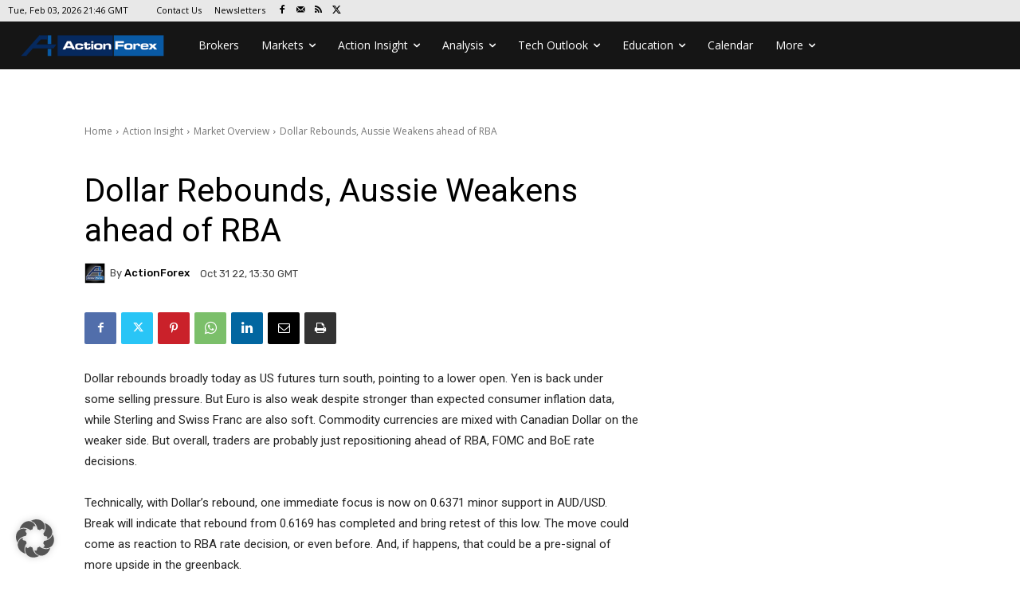

--- FILE ---
content_type: text/html; charset=UTF-8
request_url: https://www.actionforex.com/wp-admin/admin-ajax.php?td_theme_name=Newspaper&v=12.7.4
body_size: -491
content:
{"470735":689}

--- FILE ---
content_type: text/html; charset=utf-8
request_url: https://www.google.com/recaptcha/api2/aframe
body_size: 266
content:
<!DOCTYPE HTML><html><head><meta http-equiv="content-type" content="text/html; charset=UTF-8"></head><body><script nonce="YDfgL1HwgAgyF0XGclslAg">/** Anti-fraud and anti-abuse applications only. See google.com/recaptcha */ try{var clients={'sodar':'https://pagead2.googlesyndication.com/pagead/sodar?'};window.addEventListener("message",function(a){try{if(a.source===window.parent){var b=JSON.parse(a.data);var c=clients[b['id']];if(c){var d=document.createElement('img');d.src=c+b['params']+'&rc='+(localStorage.getItem("rc::a")?sessionStorage.getItem("rc::b"):"");window.document.body.appendChild(d);sessionStorage.setItem("rc::e",parseInt(sessionStorage.getItem("rc::e")||0)+1);localStorage.setItem("rc::h",'1770155218879');}}}catch(b){}});window.parent.postMessage("_grecaptcha_ready", "*");}catch(b){}</script></body></html>

--- FILE ---
content_type: text/css
request_url: https://www.actionforex.com/wp-content/plugins/cool-tag-cloud/inc/cool-tag-cloud.css?ver=2.25
body_size: 1492
content:
.cool-tag-cloud .ctcleft a,
.cool-tag-cloud .ctcleft .tag-cloud-link {
	margin: 0 4px 4px -2px!important;
	display: inline-block!important;  
	height: 25px!important;  
	line-height:22px!important;  
	text-decoration: none!important;  
	padding: 0 10px 0 21px!important;  
	text-shadow: 1px 1px 0 rgba(255,255,255,0.4)!important;  
	white-space: nowrap!important;  
	position: relative!important;  
	border-color: transparent!important;
	border: none!important;
	transition: none!important;
}	
.cool-tag-cloud .ctcright a,
.cool-tag-cloud .ctcright .tag-cloud-link {
	margin: 0 17px 4px 0px!important;
	display: inline-block!important;  
	height: 25px!important;  
	line-height:22px!important;
	text-decoration: none!important;  
	padding: 0 5px 0 12px!important;  
	text-shadow: 1px 1px 0 rgba(255,255,255,0.4)!important;  
	white-space: nowrap!important;  
	position: relative!important;  
	border-color: transparent!important;
	border: none!important;
	transition: none!important;
}

.cool-tag-cloud  .ctcleft a:after,
.cool-tag-cloud  .ctcleft .tag-cloud-link:after { 
	content: ''!important;  
	position: absolute!important;  
	top: 0!important;  
	right: -2px!important;  
	width: 2px!important;  
	height: 25px!important;   
	border: none!important;
	transition: none!important;
}  
.cool-tag-cloud  .ctcright a:after,
.cool-tag-cloud  .ctcright .tag-cloud-link:after { 
	content: ''!important;  
	position: absolute!important;  
	top: 0!important;  
	right: -17px!important;  
	width: 17px!important;  
	height: 25px!important;   
	border: none!important;
	transition: none!important;
} 

.cool-tag-cloud .ctcleft a:hover { 
	margin: 0 4px 4px -2px!important;
	display: inline-block!important;  
	height: 25px!important;  
	line-height:22px!important; 
	text-decoration: none!important;  
	padding: 0 10px 0 21px!important;  
	text-shadow: 1px 1px 0 rgba(255,255,255,0.4)!important;  
	white-space: nowrap!important;  
	position: relative!important;  
	border-color: transparent!important;
	border: none!important;
}  
.cool-tag-cloud .ctcright a:hover { 
	margin: 0 17px 4px 0px!important;
	display: inline-block!important;  
	height: 25px!important;  
	line-height:22px!important; 
	text-decoration: none!important;  
	padding: 0 5px 0 12px!important;  
	text-shadow: 1px 1px 0 rgba(255,255,255,0.4)!important;  
	white-space: nowrap!important;  
	position: relative!important;  
	border-color: transparent!important;
	border: none!important;
} 

.cool-tag-cloud .ctcleft a:hover:after {
  content: ''!important;  
  position: absolute!important;  
  top: 0!important;  
  right: -2px!important;  
  width: 2px!important;  
  height: 25px!important;  
  text-shadow: 1px 1px 0 rgba(255,255,255,0.4)!important;  
}
.cool-tag-cloud .ctcright a:hover:after {
  content: ''!important;  
  position: absolute!important;  
  top: 0!important;  
  right: -17px!important;  
  width: 17px!important;  
  height: 25px!important;  
  text-shadow: 1px 1px 0 rgba(255,255,255,0.4)!important;  
}
.cool-tag-cloud .cloudbold a,
.cool-tag-cloud .cloudbold .tag-cloud-link {
	font-weight:bold!important;
}
.cool-tag-cloud .animation a:hover, .cool-tag-cloud .animation a:hover:after{
    transition: 250ms!important;
}
.cool-tag-cloud .arial {font-family:Arial, Helvetica, Sans-serif!important}
.cool-tag-cloud .rockwell {font-family:Rockwell, Georgia, Serif!important}
.cool-tag-cloud .tahoma {font-family:Tahoma, Geneva, Sans-serif!important}
.cool-tag-cloud .georgia {font-family:Georgia, Times, Serif!important}
.cool-tag-cloud .times {font-family:Times, Georgia, Serif!important}
.cool-tag-cloud .cambria {font-family:Cambria, Georgia, Serif!important}
.cool-tag-cloud .verdana {font-family:Verdana, Lucida, Sans-serif!important}
.cool-tag-cloud .opensans {font-family:"Open Sans", Helvetica, Arial!important}

.cool-tag-cloud .ctcdefault .ctcleft a,
.cool-tag-cloud .ctcdefault .ctcleft .tag-cloud-link {
	background: url(images/default-left.png) no-repeat!important;  
}
.cool-tag-cloud .ctcdefault .ctcright a,
.cool-tag-cloud .ctcdefault .ctcright .tag-cloud-link {
	background: url(images/default-right.png) no-repeat!important;  
}
.cool-tag-cloud  .ctcdefault .ctcleft a:after,
.cool-tag-cloud  .ctcdefault .ctcleft .tag-cloud-link:after { 
	background: url(images/default-left.png) top right no-repeat!important; 
}
.cool-tag-cloud  .ctcdefault .ctcright a:after,
.cool-tag-cloud  .ctcdefault .ctcright .tag-cloud-link:after { 
	background: url(images/default-right.png) top right no-repeat!important; 
}
.cool-tag-cloud .ctcdefault .ctcleft a:hover {  
	background: url(images/default-left.png) bottom left no-repeat!important;  
}
.cool-tag-cloud .ctcdefault .ctcright a:hover {  
	background: url(images/default-right.png) bottom left no-repeat!important;  
}
.cool-tag-cloud .ctcdefault .ctcleft a:hover:after {
	background: url(images/default-left.png) bottom right no-repeat!important; 
}
.cool-tag-cloud .ctcdefault .ctcright a:hover:after {
	background: url(images/default-right.png) bottom right no-repeat!important; 
}
.cool-tag-cloud .ctcdefault .ctcleft a:hover, .cool-tag-cloud .ctcdefault .ctcright a:hover ,
.cool-tag-cloud .ctcdefault .ctcright a, .cool-tag-cloud .ctcdefault .ctcleft a,
.cool-tag-cloud .ctcdefault .ctcright .tag-cloud-link, .cool-tag-cloud .ctcdefault .ctcleft .tag-cloud-link,
.cool-tag-cloud .ctcdefault .ctcright a:visited, .cool-tag-cloud .ctcdefault .ctcleft a:visited { 
	color: #963!important;  
}  

.cool-tag-cloud .ctcsilver .ctcleft a,
.cool-tag-cloud .ctcsilver .ctcleft .tag-cloud-link {
	background: url(images/silver-left.png) no-repeat!important;  
}
.cool-tag-cloud .ctcsilver .ctcright a,
.cool-tag-cloud .ctcsilver .ctcright .tag-cloud-link {
	background: url(images/silver-right.png) no-repeat!important;  
}
.cool-tag-cloud  .ctcsilver .ctcleft a:after,
.cool-tag-cloud  .ctcsilver .ctcleft .tag-cloud-link:after { 
	background: url(images/silver-left.png) top right no-repeat!important; 
}
.cool-tag-cloud  .ctcsilver .ctcright a:after,
.cool-tag-cloud  .ctcsilver .ctcright .tag-cloud-link:after { 
	background: url(images/silver-right.png) top right no-repeat!important; 
}
.cool-tag-cloud .ctcsilver .ctcleft a:hover {  
	background: url(images/silver-left.png) bottom left no-repeat!important;  
}
.cool-tag-cloud .ctcsilver .ctcright a:hover {  
	background: url(images/silver-right.png) bottom left no-repeat!important;  
}
.cool-tag-cloud .ctcsilver .ctcleft a:hover:after {
	background: url(images/silver-left.png) bottom right no-repeat!important; 
}
.cool-tag-cloud .ctcsilver .ctcright a:hover:after {
	background: url(images/silver-right.png) bottom right no-repeat!important; 
}
.cool-tag-cloud .ctcsilver .ctcleft a:hover, .cool-tag-cloud .ctcsilver .ctcright a:hover ,
.cool-tag-cloud .ctcsilver .ctcright a, .cool-tag-cloud .ctcsilver .ctcleft a,
.cool-tag-cloud .ctcsilver .ctcright .tag-cloud-link, .cool-tag-cloud .ctcsilver .ctcleft .tag-cloud-link,
.cool-tag-cloud .ctcsilver .ctcright a:visited, .cool-tag-cloud .ctcsilver .ctcleft a:visited { 
	color: #4F4F4F!important;  
}  

.cool-tag-cloud .ctcgreen .ctcleft a,
.cool-tag-cloud .ctcgreen .ctcleft .tag-cloud-link {
	background: url(images/green-left.png) no-repeat!important;  
}
.cool-tag-cloud .ctcgreen .ctcright a,
.cool-tag-cloud .ctcgreen .ctcright .tag-cloud-link {
	background: url(images/green-right.png) no-repeat!important;  
}
.cool-tag-cloud  .ctcgreen .ctcleft a:after,
.cool-tag-cloud  .ctcgreen .ctcleft .tag-cloud-link:after { 
	background: url(images/green-left.png) top right no-repeat!important; 
}
.cool-tag-cloud  .ctcgreen .ctcright a:after,
.cool-tag-cloud  .ctcgreen .ctcright .tag-cloud-link:after { 
	background: url(images/green-right.png) top right no-repeat!important; 
}
.cool-tag-cloud .ctcgreen .ctcleft a:hover {  
	background: url(images/green-left.png) bottom left no-repeat!important;  
}
.cool-tag-cloud .ctcgreen .ctcright a:hover {  
	background: url(images/green-right.png) bottom left no-repeat!important;  
}
.cool-tag-cloud .ctcgreen .ctcleft a:hover:after {
	background: url(images/green-left.png) bottom right no-repeat!important; 
}
.cool-tag-cloud .ctcgreen .ctcright a:hover:after {
	background: url(images/green-right.png) bottom right no-repeat!important; 
}
.cool-tag-cloud .ctcgreen .ctcleft a:hover, .cool-tag-cloud .ctcgreen .ctcright a:hover ,
.cool-tag-cloud .ctcgreen .ctcright a, .cool-tag-cloud .ctcgreen .ctcleft a,
.cool-tag-cloud .ctcgreen .ctcright .tag-cloud-link, .cool-tag-cloud .ctcgreen .ctcleft .tag-cloud-link,
.cool-tag-cloud .ctcgreen .ctcright a:visited, .cool-tag-cloud .ctcgreen .ctcleft a:visited { 
	color: #3E7C1F!important;  
}  

.cool-tag-cloud .ctcred .ctcleft a,
.cool-tag-cloud .ctcred .ctcleft .tag-cloud-link {
	background: url(images/red-left.png) no-repeat!important;  
}
.cool-tag-cloud .ctcred .ctcright a,
.cool-tag-cloud .ctcred .ctcright .tag-cloud-link {
	background: url(images/red-right.png) no-repeat!important;  
}
.cool-tag-cloud  .ctcred .ctcleft a:after,
.cool-tag-cloud  .ctcred .ctcleft .tag-cloud-link:after { 
	background: url(images/red-left.png) top right no-repeat!important; 
}
.cool-tag-cloud  .ctcred .ctcright a:after,
.cool-tag-cloud  .ctcred .ctcright .tag-cloud-link:after { 
	background: url(images/red-right.png) top right no-repeat!important; 
}
.cool-tag-cloud .ctcred .ctcleft a:hover {  
	background: url(images/red-left.png) bottom left no-repeat!important;  
}
.cool-tag-cloud .ctcred .ctcright a:hover {  
	background: url(images/red-right.png) bottom left no-repeat!important;  
}
.cool-tag-cloud .ctcred .ctcleft a:hover:after {
	background: url(images/red-left.png) bottom right no-repeat!important; 
}
.cool-tag-cloud .ctcred .ctcright a:hover:after {
	background: url(images/red-right.png) bottom right no-repeat!important; 
}
.cool-tag-cloud .ctcred .ctcleft a:hover, .cool-tag-cloud .ctcred .ctcright a:hover ,
.cool-tag-cloud .ctcred .ctcright a, .cool-tag-cloud .ctcred .ctcleft a,
.cool-tag-cloud .ctcred .ctcright .tag-cloud-link, .cool-tag-cloud .ctcred .ctcleft .tag-cloud-link,
.cool-tag-cloud .ctcred .ctcright a:visited, .cool-tag-cloud .ctcred .ctcleft a:visited { 
	color: #CD2600!important;  
}  


.cool-tag-cloud .ctcblue .ctcleft a,
.cool-tag-cloud .ctcblue .ctcleft .tag-cloud-link {
	background: url(images/blue-left.png) no-repeat!important;  
}
.cool-tag-cloud .ctcblue .ctcright a,
.cool-tag-cloud .ctcblue .ctcright .tag-cloud-link {
	background: url(images/blue-right.png) no-repeat!important;  
}
.cool-tag-cloud  .ctcblue .ctcleft a:after,
.cool-tag-cloud  .ctcblue .ctcleft .tag-cloud-link:after { 
	background: url(images/blue-left.png) top right no-repeat!important; 
}
.cool-tag-cloud  .ctcblue .ctcright a:after,
.cool-tag-cloud  .ctcblue .ctcright .tag-cloud-link:after { 
	background: url(images/blue-right.png) top right no-repeat!important; 
}
.cool-tag-cloud .ctcblue .ctcleft a:hover {  
	background: url(images/blue-left.png) bottom left no-repeat!important;  
}
.cool-tag-cloud .ctcblue .ctcright a:hover {  
	background: url(images/blue-right.png) bottom left no-repeat!important;  
}
.cool-tag-cloud .ctcblue .ctcleft a:hover:after {
	background: url(images/blue-left.png) bottom right no-repeat!important; 
}
.cool-tag-cloud .ctcblue .ctcright a:hover:after {
	background: url(images/blue-right.png) bottom right no-repeat!important; 
}
.cool-tag-cloud .ctcblue .ctcleft a:hover, .cool-tag-cloud .ctcblue .ctcright a:hover ,
.cool-tag-cloud .ctcblue .ctcright a, .cool-tag-cloud .ctcblue .ctcleft a,
.cool-tag-cloud .ctcblue .ctcright .tag-cloud-link, .cool-tag-cloud .ctcblue .ctcleft .tag-cloud-link,
.cool-tag-cloud .ctcblue .ctcright a:visited, .cool-tag-cloud .ctcblue .ctcleft a:visited { 
	color: #194A8B!important;  
}  

.cool-tag-cloud .ctcbrown .ctcleft a,
.cool-tag-cloud .ctcbrown .ctcleft .tag-cloud-link {
	background: url(images/brown-left.png) no-repeat!important;  
}
.cool-tag-cloud .ctcbrown .ctcright a,
.cool-tag-cloud .ctcbrown .ctcright .tag-cloud-link {
	background: url(images/brown-right.png) no-repeat!important;  
}
.cool-tag-cloud  .ctcbrown .ctcleft a:after,
.cool-tag-cloud  .ctcbrown .ctcleft .tag-cloud-link:after { 
	background: url(images/brown-left.png) top right no-repeat!important; 
}
.cool-tag-cloud  .ctcbrown .ctcright a:after,
.cool-tag-cloud  .ctcbrown .ctcright .tag-cloud-link:after { 
	background: url(images/brown-right.png) top right no-repeat!important; 
}
.cool-tag-cloud .ctcbrown .ctcleft a:hover {  
	background: url(images/brown-left.png) bottom left no-repeat!important;  
}
.cool-tag-cloud .ctcbrown .ctcright a:hover {  
	background: url(images/brown-right.png) bottom left no-repeat!important;  
}
.cool-tag-cloud .ctcbrown .ctcleft a:hover:after {
	background: url(images/brown-left.png) bottom right no-repeat!important; 
}
.cool-tag-cloud .ctcbrown .ctcright a:hover:after {
	background: url(images/brown-right.png) bottom right no-repeat!important; 
}
.cool-tag-cloud .ctcbrown .ctcleft a:hover, .cool-tag-cloud .ctcbrown .ctcright a:hover ,
.cool-tag-cloud .ctcbrown .ctcright a, .cool-tag-cloud .ctcbrown .ctcleft a,
.cool-tag-cloud .ctcbrown .ctcright .tag-cloud-link, .cool-tag-cloud .ctcbrown .ctcleft .tag-cloud-link,
.cool-tag-cloud .ctcbrown .ctcright a:visited, .cool-tag-cloud .ctcbrown .ctcleft a:visited { 
	color: #804F2E!important;  
}  

.cool-tag-cloud .ctcpurple .ctcleft a,
.cool-tag-cloud .ctcpurple .ctcleft .tag-cloud-link {
	background: url(images/purple-left.png) no-repeat!important;  
}
.cool-tag-cloud .ctcpurple .ctcright a,
.cool-tag-cloud .ctcpurple .ctcright .tag-cloud-link {
	background: url(images/purple-right.png) no-repeat!important;  
}
.cool-tag-cloud  .ctcpurple .ctcleft a:after,
.cool-tag-cloud  .ctcpurple .ctcleft .tag-cloud-link:after { 
	background: url(images/purple-left.png) top right no-repeat!important; 
}
.cool-tag-cloud  .ctcpurple .ctcright a:after,
.cool-tag-cloud  .ctcpurple .ctcright .tag-cloud-link:after { 
	background: url(images/purple-right.png) top right no-repeat!important; 
}
.cool-tag-cloud .ctcpurple .ctcleft a:hover {  
	background: url(images/purple-left.png) bottom left no-repeat!important;  
}
.cool-tag-cloud .ctcpurple .ctcright a:hover {  
	background: url(images/purple-right.png) bottom left no-repeat!important;  
}
.cool-tag-cloud .ctcpurple .ctcleft a:hover:after {
	background: url(images/purple-left.png) bottom right no-repeat!important; 
}
.cool-tag-cloud .ctcpurple .ctcright a:hover:after {
	background: url(images/purple-right.png) bottom right no-repeat!important; 
}
.cool-tag-cloud .ctcpurple .ctcleft a:hover, .cool-tag-cloud .ctcpurple .ctcright a:hover ,
.cool-tag-cloud .ctcpurple .ctcright a, .cool-tag-cloud .ctcpurple .ctcleft a,
.cool-tag-cloud .ctcpurple .ctcright .tag-cloud-link, .cool-tag-cloud .ctcpurple .ctcleft .tag-cloud-link,
.cool-tag-cloud .ctcpurple .ctcright a:visited, .cool-tag-cloud .ctcpurple .ctcleft a:visited { 
	color: #91018C!important;  
}  

.cool-tag-cloud .ctccyan .ctcleft a,
.cool-tag-cloud .ctccyan .ctcleft .tag-cloud-link {
	background: url(images/cyan-left.png) no-repeat!important;  
}
.cool-tag-cloud .ctccyan .ctcright a,
.cool-tag-cloud .ctccyan .ctcright .tag-cloud-link {
	background: url(images/cyan-right.png) no-repeat!important;  
}
.cool-tag-cloud  .ctccyan .ctcleft a:after,
.cool-tag-cloud  .ctccyan .ctcleft .tag-cloud-link:after { 
	background: url(images/cyan-left.png) top right no-repeat!important; 
}
.cool-tag-cloud  .ctccyan .ctcright a:after,
.cool-tag-cloud  .ctccyan .ctcright .tag-cloud-link:after { 
	background: url(images/cyan-right.png) top right no-repeat!important; 
}
.cool-tag-cloud .ctccyan .ctcleft a:hover {  
	background: url(images/cyan-left.png) bottom left no-repeat!important;  
}
.cool-tag-cloud .ctccyan .ctcright a:hover {  
	background: url(images/cyan-right.png) bottom left no-repeat!important;  
}
.cool-tag-cloud .ctccyan .ctcleft a:hover:after {
	background: url(images/cyan-left.png) bottom right no-repeat!important; 
}
.cool-tag-cloud .ctccyan .ctcright a:hover:after {
	background: url(images/cyan-right.png) bottom right no-repeat!important; 
}
.cool-tag-cloud .ctccyan .ctcleft a:hover, .cool-tag-cloud .ctccyan .ctcright a:hover ,
.cool-tag-cloud .ctccyan .ctcright a, .cool-tag-cloud .ctccyan .ctcleft a,
.cool-tag-cloud .ctccyan .ctcright .tag-cloud-link, .cool-tag-cloud .ctccyan .ctcleft .tag-cloud-link,
.cool-tag-cloud .ctccyan .ctcright a:visited, .cool-tag-cloud .ctccyan .ctcleft a:visited { 
	color: #004F4F!important;  
}  

.cool-tag-cloud .ctclime .ctcleft a,
.cool-tag-cloud .ctclime .ctcleft .tag-cloud-link {
	background: url(images/lime-left.png) no-repeat!important;  
}
.cool-tag-cloud .ctclime .ctcright a,
.cool-tag-cloud .ctclime .ctcright .tag-cloud-link {
	background: url(images/lime-right.png) no-repeat!important;  
}
.cool-tag-cloud  .ctclime .ctcleft a:after,
.cool-tag-cloud  .ctclime .ctcleft .tag-cloud-link:after { 
	background: url(images/lime-left.png) top right no-repeat!important; 
}
.cool-tag-cloud  .ctclime .ctcright a:after,
.cool-tag-cloud  .ctclime .ctcright .tag-cloud-link:after { 
	background: url(images/lime-right.png) top right no-repeat!important; 
}
.cool-tag-cloud .ctclime .ctcleft a:hover {  
	background: url(images/lime-left.png) bottom left no-repeat!important;  
}
.cool-tag-cloud .ctclime .ctcright a:hover {  
	background: url(images/lime-right.png) bottom left no-repeat!important;  
}
.cool-tag-cloud .ctclime .ctcleft a:hover:after {
	background: url(images/lime-left.png) bottom right no-repeat!important; 
}
.cool-tag-cloud .ctclime .ctcright a:hover:after {
	background: url(images/lime-right.png) bottom right no-repeat!important; 
}
.cool-tag-cloud .ctclime .ctcleft a:hover, .cool-tag-cloud .ctclime .ctcright a:hover ,
.cool-tag-cloud .ctclime .ctcright a, .cool-tag-cloud .ctclime .ctcleft a,
.cool-tag-cloud .ctclime .ctcright .tag-cloud-link, .cool-tag-cloud .ctclime .ctcleft .tag-cloud-link,
.cool-tag-cloud .ctclime .ctcright a:visited, .cool-tag-cloud .ctclime .ctcleft a:visited { 
	color: #026700!important;  
}  


.cool-tag-cloud .ctcblack .ctcleft a,
.cool-tag-cloud .ctcblack .ctcleft .tag-cloud-link {
	background: url(images/black-left.png) no-repeat!important;  
}
.cool-tag-cloud .ctcblack .ctcright a,
.cool-tag-cloud .ctcblack .ctcright .tag-cloud-link {
	background: url(images/black-right.png) no-repeat!important;  
}
.cool-tag-cloud  .ctcblack .ctcleft a:after,
.cool-tag-cloud  .ctcblack .ctcleft .tag-cloud-link:after { 
	background: url(images/black-left.png) top right no-repeat!important; 
}
.cool-tag-cloud  .ctcblack .ctcright a:after,
.cool-tag-cloud  .ctcblack .ctcright .tag-cloud-link:after { 
	background: url(images/black-right.png) top right no-repeat!important; 
}
.cool-tag-cloud .ctcblack .ctcleft a:hover {  
	background: url(images/black-left.png) bottom left no-repeat!important;  
}
.cool-tag-cloud .ctcblack .ctcright a:hover {  
	background: url(images/black-right.png) bottom left no-repeat!important;  
}
.cool-tag-cloud .ctcblack .ctcleft a:hover:after {
	background: url(images/black-left.png) bottom right no-repeat!important; 
}
.cool-tag-cloud .ctcblack .ctcright a:hover:after {
	background: url(images/black-right.png) bottom right no-repeat!important; 
}
.cool-tag-cloud .ctcblack .ctcleft a:hover, .cool-tag-cloud .ctcblack .ctcright a:hover ,
.cool-tag-cloud .ctcblack .ctcright a, .cool-tag-cloud .ctcblack .ctcleft a,
.cool-tag-cloud .ctcblack .ctcright .tag-cloud-link, .cool-tag-cloud .ctcblack .ctcleft .tag-cloud-link,
.cool-tag-cloud .ctcblack .ctcright a:visited, .cool-tag-cloud .ctcblack .ctcleft a:visited { 
	color: white!important;  
    text-shadow: 1px 1px 0 black!important;  
}  

.cool-tag-cloud-inner {    
    overflow: hidden;
}

.cool-tag-cloud-inner.cool-tag-cloud-active {
    max-height: none !important;
}

.cool-tag-cloud-load-more {
    margin-top: 10px;
    display: block;
}

.cool-tag-cloud-load-more span {
    display: none;
    cursor: pointer;
    font-size: 80%;
    line-height: 1;
    border: 1px solid rgba( 0, 0, 0, 0.3 );
    padding: 6px 10px;
    border-radius: 2px;
}

.cool-tag-cloud-load-more .cool-tag-cloud-open {
    display: inline-block;
}

.cool-tag-cloud-load-more.cool-tag-cloud-active .cool-tag-cloud-open {
    display: none;
}

.cool-tag-cloud-load-more.cool-tag-cloud-active .cool-tag-cloud-close {
    display: inline-block;
}
